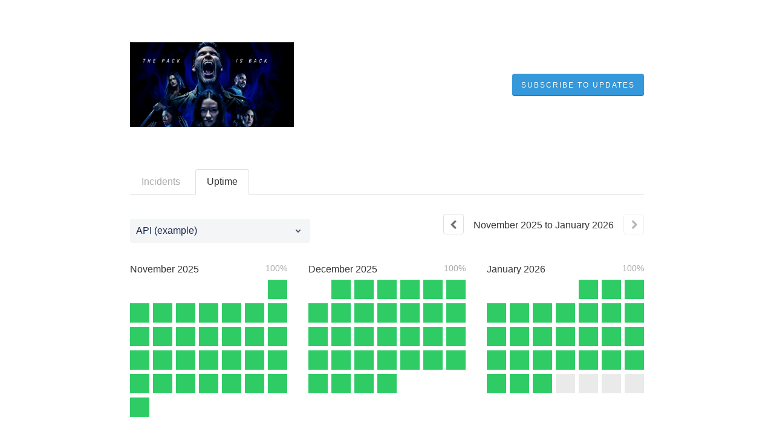

--- FILE ---
content_type: text/html; charset=utf-8
request_url: https://teenwolflefilmcomplet.statuspage.io/uptime
body_size: 10924
content:
<!DOCTYPE html>
<html lang="en">
  <head>
    <meta http-equiv="X-UA-Compatible" content="IE=edge">
    <!-- force IE browsers in compatibility mode to use their most aggressive rendering engine -->

    <meta charset="utf-8">
    <title>[FILMS VOIR]* Teen Wolf : Le film Streaming VF | [FR] Complet entier francais VOSTFR Status - Uptime History</title>
    <meta name="description" content="[FILMS VOIR]* Teen Wolf : Le film Streaming VF | [FR] Complet entier francais VOSTFR&#39;s Uptime History">

    <!-- Mobile viewport optimization -->
    <meta name="HandheldFriendly" content="True">
    <meta name="MobileOptimized" content="320">
    <meta name="viewport" content="width=device-width, initial-scale=1.0, minimum-scale=1.0, maximum-scale=1.0">

    <!-- Time this page was rendered - http://purl.org/dc/terms/issued -->
    <meta name="issued" content="1769496242">

    <!-- Mobile IE allows us to activate ClearType technology for smoothing fonts for easy reading -->
    <meta http-equiv="cleartype" content="on">

      <!-- Atlassian Sans & Mono Fonts -->
<link
  rel="preconnect"
  href="https://ds-cdn.prod-east.frontend.public.atl-paas.net" />
<link
  rel="preload"
  href="https://ds-cdn.prod-east.frontend.public.atl-paas.net/assets/fonts/atlassian-sans/v3/AtlassianSans-latin.woff2"
  as="font" type="font/woff2" crossorigin />
<link
  rel="preload"
  href="https://ds-cdn.prod-east.frontend.public.atl-paas.net/assets/font-rules/v5/atlassian-fonts.css"
  as="style" crossorigin />

    <style>
  /* Dynamic Font Stack based on Feature Flag */
    /* Using Atlassian Sans & Mono */
    :root {
      --font-stack-a: "Atlassian Sans", "Helvetica Neue", Helvetica, Arial, Sans-Serif;
      --font-stack-b: "Atlassian Mono", "SFMono-Medium", "SF Mono", "Segoe UI Mono", "Roboto Mono", "Ubuntu Mono", Menlo, Consolas, Courier, monospace;
    }
</style>


      <link rel="apple-touch-icon" href="https://dka575ofm4ao0.cloudfront.net/assets/base/apple-touch-icon-57x57-precomposed-5c491f48c00b91d5cf8b0839521a13b98ba3cd2167c5e0e53040ccf401227556.png" sizes="57x57">
<link rel="apple-touch-icon" href="https://dka575ofm4ao0.cloudfront.net/assets/base/apple-touch-icon-72x72-precomposed-94327076268b47cc7da838952f5e89a5ed9dcdde2734db231491e328d23e9962.png" sizes="72x72">
<link rel="apple-touch-icon" href="https://dka575ofm4ao0.cloudfront.net/assets/base/apple-touch-icon-114x114-precomposed-1e9664e05d1a3dc5cd67ee3b3c17215526a04a3b0a2e018bd26c5fa73482392f.png" sizes="114x114">
<link rel="apple-touch-icon" href="https://dka575ofm4ao0.cloudfront.net/assets/base/apple-touch-icon-120x120-precomposed-5d71ac87ecfc852fef52505af1eade3674709a530e7ed2ddb3ff44ab62db52f7.png" sizes="120x120">
<link rel="apple-touch-icon" href="https://dka575ofm4ao0.cloudfront.net/assets/base/apple-touch-icon-144x144-precomposed-f140e6b87ce676b2388742ebce8292476ba938f73a49c4c15e86565a224bb93d.png" sizes="144x144">
<link rel="apple-touch-icon" href="https://dka575ofm4ao0.cloudfront.net/assets/base/apple-touch-icon-152x152-precomposed-38fe2c387837f45dfab255be5670c7b3aad29cf6dbc5b8e4cdce30f61259b9ce.png" sizes="152x152">
<link rel="apple-touch-icon" href="https://dka575ofm4ao0.cloudfront.net/assets/base/apple-touch-icon-167x167-precomposed-b776218c8fb96a430158776d0749c2f81143c94f40c4427e53e32e4c786c87c0.png" sizes="167x167">
<link rel="apple-touch-icon" href="https://dka575ofm4ao0.cloudfront.net/assets/base/apple-touch-icon-180x180-precomposed-8819023509ff72c1f8945709243c9bab8b40c9bac0eb7891ad75b36600c7c7f9.png" sizes="180x180">

    <link rel="shortcut icon" href='https://dka575ofm4ao0.cloudfront.net/assets/pages/status/team25_favicon-313b4d106cf304ed5ca8ecfd6042a5920973c2475adbefdd26bf6772479bd4d7.png'>

    <link rel="alternate" type="application/atom+xml" href="https://teenwolflefilmcomplet.statuspage.io/history.atom" title="[FILMS VOIR]* Teen Wolf : Le film Streaming VF | [FR] Complet entier francais VOSTFR Status History - Atom Feed">
    <link rel="alternate" type="application/rss+xml" href="https://teenwolflefilmcomplet.statuspage.io/history.rss" title="[FILMS VOIR]* Teen Wolf : Le film Streaming VF | [FR] Complet entier francais VOSTFR Status History - RSS Feed">


    <meta name="_globalsign-domain-verification" content="y_VzfckMy4iePo5oDJNivyYIjh8LffYa4jzUndm_bZ"/>


    <link rel="alternate" type="application/atom+xml" title="ATOM" href="https://teenwolflefilmcomplet.statuspage.io/history.atom" />

    <!-- Le styles -->
    <link rel="stylesheet" media="screen" href="https://dka575ofm4ao0.cloudfront.net/packs/0.3196e1790c0547398277.css" /><link rel="stylesheet" media="screen" href="https://dka575ofm4ao0.cloudfront.net/packs/191.3196e1790c0547398277.css" /><link rel="stylesheet" media="screen" href="https://dka575ofm4ao0.cloudfront.net/packs/155.3196e1790c0547398277.css" />
    <link rel="stylesheet" media="all" href="https://dka575ofm4ao0.cloudfront.net/assets/status/status_manifest-51905443bbfe61223eaea38cbf08b789e674d8721a1447b6649eecf417e904a7.css" />

    <script src="https://dka575ofm4ao0.cloudfront.net/assets/jquery-3.5.1.min-729e416557a365062a8a20f0562f18aa171da57298005d392312670c706c68de.js"></script>

    <script>
      window.pageColorData = {"blue":"#3498DB","border":"#E0E0E0","body_background":"#ffffff","font":"#333333","graph":"#3498db","green":"#2fcc66","light_font":"#AAAAAA","link":"#3498db","orange":"#e67e22","red":"#e74c3c","yellow":"#f1c40f","no_data":"#b3bac5"};
    </script>
    <style>
  /* BODY BACKGROUND */ /* BODY BACKGROUND */ /* BODY BACKGROUND */ /* BODY BACKGROUND */ /* BODY BACKGROUND */
  body,
  .layout-content.status.status-api .section .example-container .example-opener .color-secondary,
  .grouped-items-selector,
  .layout-content.status.status-full-history .history-nav a.current,
  div[id^="subscribe-modal"] .modal-footer,
  div[id^="subscribe-modal"],
  div[id^="updates-dropdown"] .updates-dropdown-section,
  #uptime-tooltip .tooltip-box {
    background-color:#ffffff;
  }

  #uptime-tooltip .pointer-container .pointer-smaller {
    border-bottom-color:#ffffff;
  }




  /* PRIMARY FONT COLOR */ /* PRIMARY FONT COLOR */ /* PRIMARY FONT COLOR */ /* PRIMARY FONT COLOR */
  body.status,
  .color-primary,
  .color-primary:hover,
  .layout-content.status-index .status-day .update-title.impact-none a,
  .layout-content.status-index .status-day .update-title.impact-none a:hover,
  .layout-content.status-index .timeframes-container .timeframe.active,
  .layout-content.status-full-history .month .incident-container .impact-none,
  .layout-content.status.status-index .incidents-list .incident-title.impact-none a,
  .incident-history .impact-none,
  .layout-content.status .grouped-items-selector.inline .grouped-item.active,
  .layout-content.status.status-full-history .history-nav a.current,
  .layout-content.status.status-full-history .history-nav a:not(.current):hover,
  div[id^="subscribe-modal"] .modal-header .close,
  .grouped-item-label,
  #uptime-tooltip .tooltip-box .tooltip-content .related-events .related-event a.related-event-link {
    color:#333333;
  }

  .layout-content.status.status-index .components-statuses .component-container .name {
    color:#333333;
    color:rgba(51,51,51,.8);
  }




  /* SECONDARY FONT COLOR */ /* SECONDARY FONT COLOR */ /* SECONDARY FONT COLOR */ /* SECONDARY FONT COLOR */
  small,
  .layout-content.status .table-row .date,
  .color-secondary,
  .layout-content.status .grouped-items-selector.inline .grouped-item,
  .layout-content.status.status-full-history .history-footer .pagination a.disabled,
  .layout-content.status.status-full-history .history-nav a,
  #uptime-tooltip .tooltip-box .tooltip-content .related-events #related-event-header {
    color:#AAAAAA;
  }




  /* BORDER COLOR */  /* BORDER COLOR */  /* BORDER COLOR */  /* BORDER COLOR */  /* BORDER COLOR */  /* BORDER COLOR */
  body.status .layout-content.status .border-color,
  hr,
  .tooltip-base,
  .markdown-display table,
  div[id^="subscribe-modal"],
  #uptime-tooltip .tooltip-box {
    border-color:#E0E0E0;
  }

  div[id^="subscribe-modal"] .modal-footer,
  .markdown-display table td {
    border-top-color:#E0E0E0;
  }

  .markdown-display table td + td, .markdown-display table th + th {
    border-left-color:#E0E0E0;
  }

  div[id^="subscribe-modal"] .modal-header,
  #uptime-tooltip .pointer-container .pointer-larger {
    border-bottom-color:#E0E0E0;
  }

  #uptime-tooltip .tooltip-box .outage-field {
    /*
      Generate the background-color for the outage-field from the css_body_background_color and css_border_color.

      For the default background (#ffffff) and default css_border_color (#e0e0e0), use the luminosity of the default background with a magic number to arrive at
      the original outage-field background color (#f4f5f7). I used the formula Target Color = Color * alpha + Background * (1 - alpha) to find the magic number of ~0.08.

      For darker css_body_background_color, luminosity values are lower so alpha trends toward becoming transparent (thus outage-field background becomes same as css_body_background_color).
    */
    background-color: rgba(224,224,224,0.31);

    /*
      outage-field border-color alpha is inverse to the luminosity of css_body_background_color.
      That is to say, with a default white background this border is transparent, but on a black background, it's opaque css_border_color.
    */
    border-color: rgba(224,224,224,0.0);
  }




  /* CSS REDS */ /* CSS REDS */ /* CSS REDS */ /* CSS REDS */ /* CSS REDS */ /* CSS REDS */ /* CSS REDS */
  .layout-content.status.status-index .status-day .update-title.impact-critical a,
  .layout-content.status.status-index .status-day .update-title.impact-critical a:hover,
  .layout-content.status.status-index .page-status.status-critical,
  .layout-content.status.status-index .unresolved-incident.impact-critical .incident-title,
  .flat-button.background-red {
    background-color:#e74c3c;
  }

  .layout-content.status-index .components-statuses .component-container.status-red:after,
  .layout-content.status-full-history .month .incident-container .impact-critical,
  .layout-content.status-incident .incident-name.impact-critical,
  .layout-content.status.status-index .incidents-list .incident-title.impact-critical a,
  .status-red .icon-indicator,
  .incident-history .impact-critical,
  .components-container .component-inner-container.status-red .component-status,
  .components-container .component-inner-container.status-red .icon-indicator {
    color:#e74c3c;
  }

  .layout-content.status.status-index .unresolved-incident.impact-critical .updates {
    border-color:#e74c3c;
  }




  /* CSS ORANGES */ /* CSS ORANGES */ /* CSS ORANGES */ /* CSS ORANGES */ /* CSS ORANGES */ /* CSS ORANGES */
  .layout-content.status.status-index .status-day .update-title.impact-major a,
  .layout-content.status.status-index .status-day .update-title.impact-major a:hover,
  .layout-content.status.status-index .page-status.status-major,
  .layout-content.status.status-index .unresolved-incident.impact-major .incident-title {
    background-color:#e67e22;
  }

  .layout-content.status-index .components-statuses .component-container.status-orange:after,
  .layout-content.status-full-history .month .incident-container .impact-major,
  .layout-content.status-incident .incident-name.impact-major,
  .layout-content.status.status-index .incidents-list .incident-title.impact-major a,
  .status-orange .icon-indicator,
  .incident-history .impact-major,
  .components-container .component-inner-container.status-orange .component-status,
  .components-container .component-inner-container.status-orange .icon-indicator {
    color:#e67e22;
  }

  .layout-content.status.status-index .unresolved-incident.impact-major .updates {
    border-color:#e67e22;
  }




  /* CSS YELLOWS */ /* CSS YELLOWS */ /* CSS YELLOWS */ /* CSS YELLOWS */ /* CSS YELLOWS */ /* CSS YELLOWS */
  .layout-content.status.status-index .status-day .update-title.impact-minor a,
  .layout-content.status.status-index .status-day .update-title.impact-minor a:hover,
  .layout-content.status.status-index .page-status.status-minor,
  .layout-content.status.status-index .unresolved-incident.impact-minor .incident-title,
  .layout-content.status.status-index .scheduled-incidents-container .tab {
    background-color:#f1c40f;
  }

  .layout-content.status-index .components-statuses .component-container.status-yellow:after,
  .layout-content.status-full-history .month .incident-container .impact-minor,
  .layout-content.status-incident .incident-name.impact-minor,
  .layout-content.status.status-index .incidents-list .incident-title.impact-minor a,
  .status-yellow .icon-indicator,
  .incident-history .impact-minor,
  .components-container .component-inner-container.status-yellow .component-status,
  .components-container .component-inner-container.status-yellow .icon-indicator,
  .layout-content.status.manage-subscriptions .confirmation-infobox .fa {
    color:#f1c40f;
  }

  .layout-content.status.status-index .unresolved-incident.impact-minor .updates,
  .layout-content.status.status-index .scheduled-incidents-container {
    border-color:#f1c40f;
  }




  /* CSS BLUES */ /* CSS BLUES */ /* CSS BLUES */ /* CSS BLUES */ /* CSS BLUES */ /* CSS BLUES */
  .layout-content.status.status-index .status-day .update-title.impact-maintenance a,
  .layout-content.status.status-index .status-day .update-title.impact-maintenance a:hover,
  .layout-content.status.status-index .page-status.status-maintenance,
  .layout-content.status.status-index .unresolved-incident.impact-maintenance .incident-title,
  .layout-content.status.status-index .scheduled-incidents-container .tab {
    background-color:#3498DB;
  }

  .layout-content.status-index .components-statuses .component-container.status-blue:after,
  .layout-content.status-full-history .month .incident-container .impact-maintenance,
  .layout-content.status-incident .incident-name.impact-maintenance,
  .layout-content.status.status-index .incidents-list .incident-title.impact-maintenance a,
  .status-blue .icon-indicator,
  .incident-history .impact-maintenance,
  .components-container .component-inner-container.status-blue .component-status,
  .components-container .component-inner-container.status-blue .icon-indicator {
    color:#3498DB;
  }

  .layout-content.status.status-index .unresolved-incident.impact-maintenance .updates,
  .layout-content.status.status-index .scheduled-incidents-container {
    border-color:#3498DB;
  }




  /* CSS GREENS */ /* CSS GREENS */ /* CSS GREENS */ /* CSS GREENS */ /* CSS GREENS */ /* CSS GREENS */ /* CSS GREENS */
  .layout-content.status.status-index .page-status.status-none {
    background-color:#2fcc66;
  }
  .layout-content.status-index .components-statuses .component-container.status-green:after,
  .status-green .icon-indicator,
  .components-container .component-inner-container.status-green .component-status,
  .components-container .component-inner-container.status-green .icon-indicator {
    color:#2fcc66;
  }




  /* CSS LINK COLOR */  /* CSS LINK COLOR */  /* CSS LINK COLOR */  /* CSS LINK COLOR */  /* CSS LINK COLOR */  /* CSS LINK COLOR */
  a,
  a:hover,
  .layout-content.status-index .page-footer span a:hover,
  .layout-content.status-index .timeframes-container .timeframe:not(.active):hover,
  .layout-content.status-incident .subheader a:hover {
    color:#3498db;
  }

  .flat-button,
  .masthead .updates-dropdown-container .show-updates-dropdown,
  .layout-content.status-full-history .show-filter.open  {
    background-color:#3498db;
  }




  /* CUSTOM COLOR OVERRIDES FOR UPTIME SHOWCASE */
  .components-section .components-uptime-link {
    color: #aaaaaa;
  }

  .layout-content.status .shared-partial.uptime-90-days-wrapper .legend .legend-item {
    color: #aaaaaa;
    opacity: 1;
  }
  .layout-content.status .shared-partial.uptime-90-days-wrapper .legend .legend-item.light {
    color: #aaaaaa;
    opacity: 1;
  }
  .layout-content.status .shared-partial.uptime-90-days-wrapper .legend .spacer {
    background: #aaaaaa;
    opacity: 1;
  }
</style>


    <!-- custom css -->

      <!-- polyfills -->
        <script crossorigin="anonymous" src="https://cdnjs.cloudflare.com/polyfill/v3/polyfill.js"></script>

    <!-- Le HTML5 shim -->
    <!--[if lt IE 9]>
      <script src="//html5shim.googlecode.com/svn/trunk/html5.js"></script>
    <![endif]-->

    <!-- injection for static -->

      <script async src="https://www.googletagmanager.com/gtag/js?id=UA-258204388-1"></script>

<script>

  window.dataLayer = window.dataLayer || [];

  function gtag(){dataLayer.push(arguments);}

  gtag('js', new Date());

  gtag('config', 'UA-258204388-1', { 'anonymize_ip' : true});

</script>


    
  </head>


  <body class="status uptime status-none">

    
<div class="layout-content status status-full-history starter">

    <div class="masthead-container basic">

    <div class="masthead has-logo">
        <div class="logo-container">
          <img alt="[FILMS VOIR]* Teen Wolf : Le film Streaming VF | [FR] Complet entier francais VOSTFR logo" src="//dka575ofm4ao0.cloudfront.net/pages-transactional_logos/retina/468627/ten_wolf.PNG" />
        </div>

        
  <div class="updates-dropdown-container" data-js-hook="updates-dropdown-container">
    <a href="#" data-js-hook="show-updates-dropdown" id="show-updates-dropdown" class="show-updates-dropdown" aria-label="Subscribe to updates" aria-expanded="false" aria-haspopup="dialog" role="button">
      <span class="subscribe-text-full">Subscribe to Updates</span><span class="subscribe-text-short">Subscribe</span>
    </a>

<!--    Accessibility guidelines for tabs: https://www.w3.org/TR/wai-aria-practices-1.1/examples/tabs/tabs-1/tabs.html -->
    <div class="updates-dropdown" data-js-hook="updates-dropdown" id="updates-dropdown" style="display:none" role="dialog" aria-modal="false" aria-label="Subscribe to updates">
      <div class="updates-dropdown-nav nav-items-4" role="tablist" aria-label="Subscribe to updates">
          <a href="#updates-dropdown-email" aria-controls="updates-dropdown-email" aria-label="Subscribe via email" role="tab" aria-selected="true" id="updates-dropdown-email-btn">
            <span class="icon-container email">
          </a>
          <a href="#updates-dropdown-slack" aria-controls="updates-dropdown-slack" aria-label="Subscribe via slack" role="tab" id="updates-dropdown-slack-btn">
            <span class="icon-container slack">
          </a>
          <a href="#updates-dropdown-atom" aria-controls="updates-dropdown-atom" aria-label="Subscribe via RSS" role="tab" id="updates-dropdown-atom-btn">
            <span class="icon-container rss">
          </a>
        <button data-js-hook="updates-dropdown-close" aria-label="Close subscribe form" id="updates-dropdown-close-btn">
          x
        </button>
      </div>
      <div class="updates-dropdown-sections-container">
          <div class="updates-dropdown-section email" id="updates-dropdown-email" style="display:none" role="tabpanel" aria-labelledby="updates-dropdown-email-btn">
            <div class="directions">
              Get email notifications whenever [FILMS VOIR]* Teen Wolf : Le film Streaming VF | [FR] Complet entier francais VOSTFR <strong>creates</strong>,  <strong>updates</strong> or <strong>resolves</strong> an incident.
            </div>
            <form id="subscribe-form-email" action="/subscriptions/new-email" accept-charset="UTF-8" data-remote="true" method="post">
              <input type="hidden" name="email_otp_verify_flow" id="email_otp_verify_flow" value="false" autocomplete="off" />
                <!-- make sure not to put cookie values in here since this gets cached -->
                <label for="email">Email address:</label>
                <input name="email" id="email" type="text" class="full-width" data-js-hook="email-notification-field" autocomplete="email">
                <input name="email_otp_auth_token" type='hidden' id="email-otp-token-field">
                <div class="opt-container-section" id="email-otp-container", style="display:none" >
                  <label for="email-otp">Enter OTP:</label>
                  <input name="otp" id="email-otp" type="text" value="" class="prepend full-width">
                  <p id="email-otp-timer">Resend OTP in: <span id="email-otp-countdown"></span> seconds </p>
                  <p id="resend-email-otp">
                    Didn't receive the OTP?
                    <a href="#" id="resend-email-otp-btn" >Resend OTP </a>
                  </p>
                </div>
                  <input type="hidden" name="captcha_error" id="captcha_error" value="false" autocomplete="off" />
                  <input type="submit" value="Subscribe via Email" class="flat-button full-width g-recaptcha" id="subscribe-btn-email" data-disabled-text="Subscribing..." data-sitekey=6LdTS8AUAAAAAOIbCKoCAP4LQku1olYGrywPTaZz data-callback="submitNewEmailSubscriber" data-error-callback="emailSubscriberCaptchaError" >
                  <div class="terms_and_privacy_information bottom small"> This site is protected by reCAPTCHA and the Google <a target="_blank" rel="noopener" class="accessible-link" href="https://policies.google.com/privacy">Privacy Policy</a> and <a target="_blank" rel="noopener" class="accessible-link" data-js-hook="captcha-terms-of-service-link" href="https://policies.google.com/terms">Terms of Service</a> apply.</div>
</form>          </div>


          <div class="updates-dropdown-section slack" id="updates-dropdown-slack" style="display:none" role="tabpanel" aria-labelledby="updates-dropdown-slack-btn">
            <div class="directions">
              Get incident updates and maintenance status messages in Slack.
            </div>
            <a value="Subscribe via Slack" class="flat-button full-width" id="subscribe-btn-slack" data-disabled-text="Subscribing..." data-revert-on-success="true" style="margin-top:.75rem" href="https://subscriptions.statuspage.io/slack_authentication/kickoff?page_code=ppbc37xg75mm">Subscribe via Slack</a>
            <div class="terms_and_privacy_information bottom small">By subscribing you agree to the Atlassian <a target="_blank" rel="noopener" class="accessible-link" href="https://www.atlassian.com/legal/cloud-terms-of-service">Cloud Terms of Service</a> and acknowledge Atlassian's <a target="_blank" rel="noopener" class="accessible-link" href="https://www.atlassian.com/legal/privacy-policy">Privacy Policy</a>.</div>
          </div>





          <div class="updates-dropdown-section atom" id="updates-dropdown-atom" role="tabpanel" aria-labelledby="updates-dropdown-atom-btn">
            Get the <a href="https://teenwolflefilmcomplet.statuspage.io/history.atom" target="_blank">Atom Feed</a> or <a href="https://teenwolflefilmcomplet.statuspage.io/history.rss" target="_blank">RSS Feed</a>.
          </div>
      </div>
    </div>
  </div>

<script>
  $(function () {
    const phoneNumberInput = $('#phone-number');
    const errorDiv = $('#sms-atl-error')
    if(errorDiv.length){
      function checkSelectedCountry() {
        const selectedCountry = $('#phone-country').val();
        const isOtpEnabled = $('#phone-number-country-code').attr('data-otp-enabled') === 'true';
        const form = document.getElementById('subscribe-form-sms');
        form.action = '/subscriptions/new-sms';
        const isOtpFlow = document.getElementById('otp_verify_flow');
        document.getElementById('otp-container').style.display = "none";
        if(false && selectedCountry === 'sg') { // Replace 'SG' with the actual value representing Singapore in your select tag
          phoneNumberInput.prop('disabled', true);
          errorDiv.html(`Due to new Singapore government regulations, we're currently not supporting text subscriptions in Singapore.<a href="https://community.atlassian.com/t5/Statuspage-articles/Attention-SMS-notifications-will-be-disabled-on-August-1st-2023/ba-p/2424398" target="_blank"> Learn more.</a> <br> Select another method to subscribe.`);
        } else {
          phoneNumberInput.prop('readonly', false);
          errorDiv.html('');
          if(false){
            if(isOtpEnabled){
              document.getElementById('subscribe-btn-sms').value = "Send OTP";
            }
            else {
              isOtpFlow.value = false;
              document.getElementById('subscribe-btn-sms').value = "Subscribe via Text Message";
            }
          }
        }
      }

      $('#phone-country').on('change', checkSelectedCountry);
      checkSelectedCountry();
    }
  });

  document.addEventListener('DOMContentLoaded', function() {
    const dropdown = document.querySelector('#phone-number-country-code .phone-country');
    if (dropdown){
      const wrapperDiv = document.getElementById('phone-number-country-code');
      const selectedOption = dropdown.options[dropdown.selectedIndex];
      const otpEnabled = selectedOption.getAttribute('data-otp-enabled');

      wrapperDiv.setAttribute('data-otp-enabled', otpEnabled);

      dropdown.addEventListener('change', function() {
        const selectedOption = dropdown.options[dropdown.selectedIndex];
        const otpEnabled = selectedOption.getAttribute('data-otp-enabled');

        wrapperDiv.setAttribute('data-otp-enabled', otpEnabled);
      });
    }
  });

  var countdownTimer;
  var resendBtn = document.getElementById('resend');
  var timer = document.getElementById('timer');
  var form = document.getElementById('subscribe-form-sms');
  var RESEND_TIMER = 30;
  $(function() {
    $('#subscribe-form-sms').on('ajax:success', function(e, data, status, xhr){
      const form = this;
      const action = form.getAttribute('action');
      if (data.type === 'success' && data.otp_flow === true) {
        document.getElementById('subscriber_code').value = data.subscriber_code
        document.getElementById('otp-container').style.display = "block";
        $('#phone-number').prop('readonly', true);
        var display = document.getElementById('countdown');
        disableResend();
        startTimer(RESEND_TIMER, display)
        document.getElementById('subscribe-btn-sms').value = "Verify OTP and Subscribe";
        document.getElementById('otp_verify_flow').value = true;
        form.action = '/subscriptions/verify-otp';
      } else if (data.type === 'success' && action.includes('verify')){
        document.getElementById('otp-container').style.display = "none";
        $('#phone-number').val('').prop('readonly', false);
        $('#otp').val('');
        document.getElementById('subscribe-btn-sms').value = "Send OTP";
        document.getElementById('otp_verify_flow').value = false;
        form.action = '/subscriptions/new-sms';
        SP.currentPage.updatesDropdown.hide();
      }
    });
    $("#btn-subcriber-change-number").on('click', () => {
      document.getElementById('otp-container').style.display = "none";
      $('#phone-number').prop('readonly', false);
      document.getElementById('subscribe-btn-sms').value = "Send OTP";
      form.action = '/subscriptions/new-sms';
      return false
    })
    $('#resend-otp-btn').on('click', function(e) {
      e.preventDefault();
      let phoneNumber = $('#phone-number').val();
      let countryCode = $('.phone-country').val();
      $.ajax({
        type: 'POST',
        url: "/subscriptions/new-sms",
        data: {
          phone_number: phoneNumber,
          phone_country: countryCode,
          type: 'resend'
        },
      }).done(function(data) {
        var messageOptions = (data.type !== undefined && data.type !== null) ? { cssClass: data.type } : {};
        HRB.utils.notify(data.text, messageOptions);
        var display = document.getElementById('countdown');
        disableResend();
        timer.style.display = "none"
        if (data.type === 'success') {
          startTimer(RESEND_TIMER, display);
        }
      })
    });
  })

  function startTimer(duration, display){
    var timer = duration, seconds;
    clearInterval(countdownTimer);
    countdownTimer = setInterval(function () {
      seconds = parseInt(timer % 60, 10);
      display.textContent = seconds;
      if(--timer < 0){
        enableResend();
        clearInterval(countdownTimer);
      }
    }, 1000);
    disableResend();
  }
  function enableResend(){
    resendBtn.style.display = "block";
    timer.style.display = "none"
  }
  function disableResend(){
    resendBtn.style.display = "none";
    timer.style.display = "block"
  }

  $(function() {
    $('#subscribe-form-email').on('submit', function() {
      var tokenField = document.getElementById('email-otp-token-field');
      let page_code = "ppbc37xg75mm"
      let key = keyForEmailOtpToken($('#email').val(), page_code);
      tokenField.value = localStorage.getItem(key);
    });
  });

  var emailOtpCountdownTimer;
  var emailOtpResendBtn = document.getElementById('resend-email-otp');
  var emailOtpTimer = document.getElementById('email-otp-timer');
  var emailOtpForm = document.getElementById('subscribe-form-email');
  var EMAIL_OTP_RESEND_TIMER = 600;
  $(function() {
    $('#subscribe-form-email').on('ajax:success', function(e, data, status, xhr){
      const form = this;
      const action = form.getAttribute('action');
      if (data.type === 'success' && data.email_otp_verify_flow === true) {
        document.getElementById('email-otp-container').style.display = "block";
        var display = document.getElementById('email-otp-countdown');
        display.textContent = EMAIL_OTP_RESEND_TIMER;
        disableEmailOtpResend();
        startEmailOtpTimer(EMAIL_OTP_RESEND_TIMER, display)
        document.getElementById('subscribe-btn-email').value = "Verify OTP and Subscribe";
        document.getElementById('email_otp_verify_flow').value = true;
        form.action = '/subscriptions/verify-email-otp';
      } else if (data.type === 'success' && action.includes('verify')){
        let email =  $('#email')
        let page_code = "ppbc37xg75mm"
        let key = keyForEmailOtpToken(email.val(), page_code);
        localStorage.setItem(key, data.email_otp_auth_token);

        document.getElementById('email-otp-container').style.display = "none";
        email.val('').prop('readonly', false);
        $('#email-otp').val('');
        document.getElementById('subscribe-btn-email').value = "Send OTP";
        document.getElementById('email_otp_verify_flow').value = false;
        form.action = '/subscriptions/new-email';
        SP.currentPage.updatesDropdown.hide();
      }
    });
    $('#resend-email-otp-btn').on('click', function(e) {
      e.preventDefault();
      let email = $('#email').val();
      $.ajax({
        type: 'POST',
        url: "/subscriptions/new-email",
        data: {
          email: email
        },
      }).done(function(data) {
        var messageOptions = (data.type !== undefined && data.type !== null) ? { cssClass: data.type } : {};
        HRB.utils.notify(data.text, messageOptions);
        if (data.type === 'success') {
          var display = document.getElementById('email-otp-countdown');
          display.textContent = EMAIL_OTP_RESEND_TIMER;
          disableEmailOtpResend();
          emailOtpTimer.style.display = "none"
          startEmailOtpTimer(EMAIL_OTP_RESEND_TIMER, display);
        }
      })
    });
  })

  function startEmailOtpTimer(duration, display){
    var timer = duration, seconds;
    clearInterval(emailOtpCountdownTimer);
    emailOtpCountdownTimer = setInterval(function () {
      seconds = parseInt(timer, 10);
      display.textContent = seconds;
      if(--timer < 0){
        enableEmailOtpResend();
        clearInterval(emailOtpCountdownTimer);
      }
    }, 1000);
    disableEmailOtpResend();
  }

  function enableEmailOtpResend(){
    emailOtpResendBtn.style.display = "block";
    emailOtpTimer.style.display = "none"
  }
  function disableEmailOtpResend(){
    emailOtpResendBtn.style.display = "none";
    emailOtpTimer.style.display = "block"
  }
  function keyForEmailOtpToken(email, pageCode) {
    return email + '|' + pageCode+ '|SUBSCRIBE_VIA_EMAIL';
  }
</script>

      <div class="clearfix"></div>
    </div>

</div>
 <!-- this is outside of the .container so that the cover photo can go full width on mobile -->


  <div class="container history-container">
    <div class="history-nav border-color">
  <ul>
    <li>
      <a class="button border-color"  href="https://teenwolflefilmcomplet.statuspage.io/history" aria-label="Incidents" >Incidents</a>
    </li>
    <li>
      <a class="button current border-color" href="https://teenwolflefilmcomplet.statuspage.io/uptime" aria-label="Uptime" aria-current=page>Uptime</a>
    </li>
  </ul>
</div>


    <div data-react-class="UptimeCalendar" data-react-props="{&quot;component&quot;:{&quot;status&quot;:&quot;operational&quot;,&quot;name&quot;:&quot;API (example)&quot;,&quot;created_at&quot;:&quot;2023-02-23T01:06:39.162Z&quot;,&quot;updated_at&quot;:&quot;2023-02-23T01:06:39.162Z&quot;,&quot;position&quot;:1,&quot;description&quot;:null,&quot;showcase&quot;:true,&quot;start_date&quot;:&quot;2023-02-23T00:00:00.000Z&quot;,&quot;id&quot;:&quot;qnb1gl65dt64&quot;,&quot;page_id&quot;:&quot;ppbc37xg75mm&quot;,&quot;group_id&quot;:null},&quot;component_select_list&quot;:[{&quot;name&quot;:&quot;API (example)&quot;,&quot;value&quot;:&quot;qnb1gl65dt64&quot;},{&quot;name&quot;:&quot;Management Portal (example)&quot;,&quot;value&quot;:&quot;6fk5wh5v6496&quot;}],&quot;is_group&quot;:false,&quot;months&quot;:[{&quot;name&quot;:&quot;November&quot;,&quot;year&quot;:2025,&quot;start_offset&quot;:6,&quot;uptime_percentage&quot;:1.0,&quot;days&quot;:[{&quot;color&quot;:&quot;#2fcc66&quot;,&quot;date&quot;:&quot;2025-11-01T00:00:00.000Z&quot;,&quot;events&quot;:[{&quot;name&quot;:&quot;[FILMS VOIR]* Teen Wolf : Le film Streaming VF | [FR] Complet entier francais VOSTFR&quot;,&quot;code&quot;:&quot;sfjcvqtf4cz2&quot;}],&quot;p&quot;:0,&quot;m&quot;:0},{&quot;color&quot;:&quot;#2fcc66&quot;,&quot;date&quot;:&quot;2025-11-02T00:00:00.000Z&quot;,&quot;events&quot;:[{&quot;name&quot;:&quot;[FILMS VOIR]* Teen Wolf : Le film Streaming VF | [FR] Complet entier francais VOSTFR&quot;,&quot;code&quot;:&quot;sfjcvqtf4cz2&quot;}],&quot;p&quot;:0,&quot;m&quot;:0},{&quot;color&quot;:&quot;#2fcc66&quot;,&quot;date&quot;:&quot;2025-11-03T00:00:00.000Z&quot;,&quot;events&quot;:[{&quot;name&quot;:&quot;[FILMS VOIR]* Teen Wolf : Le film Streaming VF | [FR] Complet entier francais VOSTFR&quot;,&quot;code&quot;:&quot;sfjcvqtf4cz2&quot;}],&quot;p&quot;:0,&quot;m&quot;:0},{&quot;color&quot;:&quot;#2fcc66&quot;,&quot;date&quot;:&quot;2025-11-04T00:00:00.000Z&quot;,&quot;events&quot;:[{&quot;name&quot;:&quot;[FILMS VOIR]* Teen Wolf : Le film Streaming VF | [FR] Complet entier francais VOSTFR&quot;,&quot;code&quot;:&quot;sfjcvqtf4cz2&quot;}],&quot;p&quot;:0,&quot;m&quot;:0},{&quot;color&quot;:&quot;#2fcc66&quot;,&quot;date&quot;:&quot;2025-11-05T00:00:00.000Z&quot;,&quot;events&quot;:[{&quot;name&quot;:&quot;[FILMS VOIR]* Teen Wolf : Le film Streaming VF | [FR] Complet entier francais VOSTFR&quot;,&quot;code&quot;:&quot;sfjcvqtf4cz2&quot;}],&quot;p&quot;:0,&quot;m&quot;:0},{&quot;color&quot;:&quot;#2fcc66&quot;,&quot;date&quot;:&quot;2025-11-06T00:00:00.000Z&quot;,&quot;events&quot;:[{&quot;name&quot;:&quot;[FILMS VOIR]* Teen Wolf : Le film Streaming VF | [FR] Complet entier francais VOSTFR&quot;,&quot;code&quot;:&quot;sfjcvqtf4cz2&quot;}],&quot;p&quot;:0,&quot;m&quot;:0},{&quot;color&quot;:&quot;#2fcc66&quot;,&quot;date&quot;:&quot;2025-11-07T00:00:00.000Z&quot;,&quot;events&quot;:[{&quot;name&quot;:&quot;[FILMS VOIR]* Teen Wolf : Le film Streaming VF | [FR] Complet entier francais VOSTFR&quot;,&quot;code&quot;:&quot;sfjcvqtf4cz2&quot;}],&quot;p&quot;:0,&quot;m&quot;:0},{&quot;color&quot;:&quot;#2fcc66&quot;,&quot;date&quot;:&quot;2025-11-08T00:00:00.000Z&quot;,&quot;events&quot;:[{&quot;name&quot;:&quot;[FILMS VOIR]* Teen Wolf : Le film Streaming VF | [FR] Complet entier francais VOSTFR&quot;,&quot;code&quot;:&quot;sfjcvqtf4cz2&quot;}],&quot;p&quot;:0,&quot;m&quot;:0},{&quot;color&quot;:&quot;#2fcc66&quot;,&quot;date&quot;:&quot;2025-11-09T00:00:00.000Z&quot;,&quot;events&quot;:[{&quot;name&quot;:&quot;[FILMS VOIR]* Teen Wolf : Le film Streaming VF | [FR] Complet entier francais VOSTFR&quot;,&quot;code&quot;:&quot;sfjcvqtf4cz2&quot;}],&quot;p&quot;:0,&quot;m&quot;:0},{&quot;color&quot;:&quot;#2fcc66&quot;,&quot;date&quot;:&quot;2025-11-10T00:00:00.000Z&quot;,&quot;events&quot;:[{&quot;name&quot;:&quot;[FILMS VOIR]* Teen Wolf : Le film Streaming VF | [FR] Complet entier francais VOSTFR&quot;,&quot;code&quot;:&quot;sfjcvqtf4cz2&quot;}],&quot;p&quot;:0,&quot;m&quot;:0},{&quot;color&quot;:&quot;#2fcc66&quot;,&quot;date&quot;:&quot;2025-11-11T00:00:00.000Z&quot;,&quot;events&quot;:[{&quot;name&quot;:&quot;[FILMS VOIR]* Teen Wolf : Le film Streaming VF | [FR] Complet entier francais VOSTFR&quot;,&quot;code&quot;:&quot;sfjcvqtf4cz2&quot;}],&quot;p&quot;:0,&quot;m&quot;:0},{&quot;color&quot;:&quot;#2fcc66&quot;,&quot;date&quot;:&quot;2025-11-12T00:00:00.000Z&quot;,&quot;events&quot;:[{&quot;name&quot;:&quot;[FILMS VOIR]* Teen Wolf : Le film Streaming VF | [FR] Complet entier francais VOSTFR&quot;,&quot;code&quot;:&quot;sfjcvqtf4cz2&quot;}],&quot;p&quot;:0,&quot;m&quot;:0},{&quot;color&quot;:&quot;#2fcc66&quot;,&quot;date&quot;:&quot;2025-11-13T00:00:00.000Z&quot;,&quot;events&quot;:[{&quot;name&quot;:&quot;[FILMS VOIR]* Teen Wolf : Le film Streaming VF | [FR] Complet entier francais VOSTFR&quot;,&quot;code&quot;:&quot;sfjcvqtf4cz2&quot;}],&quot;p&quot;:0,&quot;m&quot;:0},{&quot;color&quot;:&quot;#2fcc66&quot;,&quot;date&quot;:&quot;2025-11-14T00:00:00.000Z&quot;,&quot;events&quot;:[{&quot;name&quot;:&quot;[FILMS VOIR]* Teen Wolf : Le film Streaming VF | [FR] Complet entier francais VOSTFR&quot;,&quot;code&quot;:&quot;sfjcvqtf4cz2&quot;}],&quot;p&quot;:0,&quot;m&quot;:0},{&quot;color&quot;:&quot;#2fcc66&quot;,&quot;date&quot;:&quot;2025-11-15T00:00:00.000Z&quot;,&quot;events&quot;:[{&quot;name&quot;:&quot;[FILMS VOIR]* Teen Wolf : Le film Streaming VF | [FR] Complet entier francais VOSTFR&quot;,&quot;code&quot;:&quot;sfjcvqtf4cz2&quot;}],&quot;p&quot;:0,&quot;m&quot;:0},{&quot;color&quot;:&quot;#2fcc66&quot;,&quot;date&quot;:&quot;2025-11-16T00:00:00.000Z&quot;,&quot;events&quot;:[{&quot;name&quot;:&quot;[FILMS VOIR]* Teen Wolf : Le film Streaming VF | [FR] Complet entier francais VOSTFR&quot;,&quot;code&quot;:&quot;sfjcvqtf4cz2&quot;}],&quot;p&quot;:0,&quot;m&quot;:0},{&quot;color&quot;:&quot;#2fcc66&quot;,&quot;date&quot;:&quot;2025-11-17T00:00:00.000Z&quot;,&quot;events&quot;:[{&quot;name&quot;:&quot;[FILMS VOIR]* Teen Wolf : Le film Streaming VF | [FR] Complet entier francais VOSTFR&quot;,&quot;code&quot;:&quot;sfjcvqtf4cz2&quot;}],&quot;p&quot;:0,&quot;m&quot;:0},{&quot;color&quot;:&quot;#2fcc66&quot;,&quot;date&quot;:&quot;2025-11-18T00:00:00.000Z&quot;,&quot;events&quot;:[{&quot;name&quot;:&quot;[FILMS VOIR]* Teen Wolf : Le film Streaming VF | [FR] Complet entier francais VOSTFR&quot;,&quot;code&quot;:&quot;sfjcvqtf4cz2&quot;}],&quot;p&quot;:0,&quot;m&quot;:0},{&quot;color&quot;:&quot;#2fcc66&quot;,&quot;date&quot;:&quot;2025-11-19T00:00:00.000Z&quot;,&quot;events&quot;:[{&quot;name&quot;:&quot;[FILMS VOIR]* Teen Wolf : Le film Streaming VF | [FR] Complet entier francais VOSTFR&quot;,&quot;code&quot;:&quot;sfjcvqtf4cz2&quot;}],&quot;p&quot;:0,&quot;m&quot;:0},{&quot;color&quot;:&quot;#2fcc66&quot;,&quot;date&quot;:&quot;2025-11-20T00:00:00.000Z&quot;,&quot;events&quot;:[{&quot;name&quot;:&quot;[FILMS VOIR]* Teen Wolf : Le film Streaming VF | [FR] Complet entier francais VOSTFR&quot;,&quot;code&quot;:&quot;sfjcvqtf4cz2&quot;}],&quot;p&quot;:0,&quot;m&quot;:0},{&quot;color&quot;:&quot;#2fcc66&quot;,&quot;date&quot;:&quot;2025-11-21T00:00:00.000Z&quot;,&quot;events&quot;:[{&quot;name&quot;:&quot;[FILMS VOIR]* Teen Wolf : Le film Streaming VF | [FR] Complet entier francais VOSTFR&quot;,&quot;code&quot;:&quot;sfjcvqtf4cz2&quot;}],&quot;p&quot;:0,&quot;m&quot;:0},{&quot;color&quot;:&quot;#2fcc66&quot;,&quot;date&quot;:&quot;2025-11-22T00:00:00.000Z&quot;,&quot;events&quot;:[{&quot;name&quot;:&quot;[FILMS VOIR]* Teen Wolf : Le film Streaming VF | [FR] Complet entier francais VOSTFR&quot;,&quot;code&quot;:&quot;sfjcvqtf4cz2&quot;}],&quot;p&quot;:0,&quot;m&quot;:0},{&quot;color&quot;:&quot;#2fcc66&quot;,&quot;date&quot;:&quot;2025-11-23T00:00:00.000Z&quot;,&quot;events&quot;:[{&quot;name&quot;:&quot;[FILMS VOIR]* Teen Wolf : Le film Streaming VF | [FR] Complet entier francais VOSTFR&quot;,&quot;code&quot;:&quot;sfjcvqtf4cz2&quot;}],&quot;p&quot;:0,&quot;m&quot;:0},{&quot;color&quot;:&quot;#2fcc66&quot;,&quot;date&quot;:&quot;2025-11-24T00:00:00.000Z&quot;,&quot;events&quot;:[{&quot;name&quot;:&quot;[FILMS VOIR]* Teen Wolf : Le film Streaming VF | [FR] Complet entier francais VOSTFR&quot;,&quot;code&quot;:&quot;sfjcvqtf4cz2&quot;}],&quot;p&quot;:0,&quot;m&quot;:0},{&quot;color&quot;:&quot;#2fcc66&quot;,&quot;date&quot;:&quot;2025-11-25T00:00:00.000Z&quot;,&quot;events&quot;:[{&quot;name&quot;:&quot;[FILMS VOIR]* Teen Wolf : Le film Streaming VF | [FR] Complet entier francais VOSTFR&quot;,&quot;code&quot;:&quot;sfjcvqtf4cz2&quot;}],&quot;p&quot;:0,&quot;m&quot;:0},{&quot;color&quot;:&quot;#2fcc66&quot;,&quot;date&quot;:&quot;2025-11-26T00:00:00.000Z&quot;,&quot;events&quot;:[{&quot;name&quot;:&quot;[FILMS VOIR]* Teen Wolf : Le film Streaming VF | [FR] Complet entier francais VOSTFR&quot;,&quot;code&quot;:&quot;sfjcvqtf4cz2&quot;}],&quot;p&quot;:0,&quot;m&quot;:0},{&quot;color&quot;:&quot;#2fcc66&quot;,&quot;date&quot;:&quot;2025-11-27T00:00:00.000Z&quot;,&quot;events&quot;:[{&quot;name&quot;:&quot;[FILMS VOIR]* Teen Wolf : Le film Streaming VF | [FR] Complet entier francais VOSTFR&quot;,&quot;code&quot;:&quot;sfjcvqtf4cz2&quot;}],&quot;p&quot;:0,&quot;m&quot;:0},{&quot;color&quot;:&quot;#2fcc66&quot;,&quot;date&quot;:&quot;2025-11-28T00:00:00.000Z&quot;,&quot;events&quot;:[{&quot;name&quot;:&quot;[FILMS VOIR]* Teen Wolf : Le film Streaming VF | [FR] Complet entier francais VOSTFR&quot;,&quot;code&quot;:&quot;sfjcvqtf4cz2&quot;}],&quot;p&quot;:0,&quot;m&quot;:0},{&quot;color&quot;:&quot;#2fcc66&quot;,&quot;date&quot;:&quot;2025-11-29T00:00:00.000Z&quot;,&quot;events&quot;:[{&quot;name&quot;:&quot;[FILMS VOIR]* Teen Wolf : Le film Streaming VF | [FR] Complet entier francais VOSTFR&quot;,&quot;code&quot;:&quot;sfjcvqtf4cz2&quot;}],&quot;p&quot;:0,&quot;m&quot;:0},{&quot;color&quot;:&quot;#2fcc66&quot;,&quot;date&quot;:&quot;2025-11-30T00:00:00.000Z&quot;,&quot;events&quot;:[{&quot;name&quot;:&quot;[FILMS VOIR]* Teen Wolf : Le film Streaming VF | [FR] Complet entier francais VOSTFR&quot;,&quot;code&quot;:&quot;sfjcvqtf4cz2&quot;}],&quot;p&quot;:0,&quot;m&quot;:0}]},{&quot;name&quot;:&quot;December&quot;,&quot;year&quot;:2025,&quot;start_offset&quot;:1,&quot;uptime_percentage&quot;:1.0,&quot;days&quot;:[{&quot;color&quot;:&quot;#2fcc66&quot;,&quot;date&quot;:&quot;2025-12-01T00:00:00.000Z&quot;,&quot;events&quot;:[{&quot;name&quot;:&quot;[FILMS VOIR]* Teen Wolf : Le film Streaming VF | [FR] Complet entier francais VOSTFR&quot;,&quot;code&quot;:&quot;sfjcvqtf4cz2&quot;}],&quot;p&quot;:0,&quot;m&quot;:0},{&quot;color&quot;:&quot;#2fcc66&quot;,&quot;date&quot;:&quot;2025-12-02T00:00:00.000Z&quot;,&quot;events&quot;:[{&quot;name&quot;:&quot;[FILMS VOIR]* Teen Wolf : Le film Streaming VF | [FR] Complet entier francais VOSTFR&quot;,&quot;code&quot;:&quot;sfjcvqtf4cz2&quot;}],&quot;p&quot;:0,&quot;m&quot;:0},{&quot;color&quot;:&quot;#2fcc66&quot;,&quot;date&quot;:&quot;2025-12-03T00:00:00.000Z&quot;,&quot;events&quot;:[{&quot;name&quot;:&quot;[FILMS VOIR]* Teen Wolf : Le film Streaming VF | [FR] Complet entier francais VOSTFR&quot;,&quot;code&quot;:&quot;sfjcvqtf4cz2&quot;}],&quot;p&quot;:0,&quot;m&quot;:0},{&quot;color&quot;:&quot;#2fcc66&quot;,&quot;date&quot;:&quot;2025-12-04T00:00:00.000Z&quot;,&quot;events&quot;:[{&quot;name&quot;:&quot;[FILMS VOIR]* Teen Wolf : Le film Streaming VF | [FR] Complet entier francais VOSTFR&quot;,&quot;code&quot;:&quot;sfjcvqtf4cz2&quot;}],&quot;p&quot;:0,&quot;m&quot;:0},{&quot;color&quot;:&quot;#2fcc66&quot;,&quot;date&quot;:&quot;2025-12-05T00:00:00.000Z&quot;,&quot;events&quot;:[{&quot;name&quot;:&quot;[FILMS VOIR]* Teen Wolf : Le film Streaming VF | [FR] Complet entier francais VOSTFR&quot;,&quot;code&quot;:&quot;sfjcvqtf4cz2&quot;}],&quot;p&quot;:0,&quot;m&quot;:0},{&quot;color&quot;:&quot;#2fcc66&quot;,&quot;date&quot;:&quot;2025-12-06T00:00:00.000Z&quot;,&quot;events&quot;:[{&quot;name&quot;:&quot;[FILMS VOIR]* Teen Wolf : Le film Streaming VF | [FR] Complet entier francais VOSTFR&quot;,&quot;code&quot;:&quot;sfjcvqtf4cz2&quot;}],&quot;p&quot;:0,&quot;m&quot;:0},{&quot;color&quot;:&quot;#2fcc66&quot;,&quot;date&quot;:&quot;2025-12-07T00:00:00.000Z&quot;,&quot;events&quot;:[{&quot;name&quot;:&quot;[FILMS VOIR]* Teen Wolf : Le film Streaming VF | [FR] Complet entier francais VOSTFR&quot;,&quot;code&quot;:&quot;sfjcvqtf4cz2&quot;}],&quot;p&quot;:0,&quot;m&quot;:0},{&quot;color&quot;:&quot;#2fcc66&quot;,&quot;date&quot;:&quot;2025-12-08T00:00:00.000Z&quot;,&quot;events&quot;:[{&quot;name&quot;:&quot;[FILMS VOIR]* Teen Wolf : Le film Streaming VF | [FR] Complet entier francais VOSTFR&quot;,&quot;code&quot;:&quot;sfjcvqtf4cz2&quot;}],&quot;p&quot;:0,&quot;m&quot;:0},{&quot;color&quot;:&quot;#2fcc66&quot;,&quot;date&quot;:&quot;2025-12-09T00:00:00.000Z&quot;,&quot;events&quot;:[{&quot;name&quot;:&quot;[FILMS VOIR]* Teen Wolf : Le film Streaming VF | [FR] Complet entier francais VOSTFR&quot;,&quot;code&quot;:&quot;sfjcvqtf4cz2&quot;}],&quot;p&quot;:0,&quot;m&quot;:0},{&quot;color&quot;:&quot;#2fcc66&quot;,&quot;date&quot;:&quot;2025-12-10T00:00:00.000Z&quot;,&quot;events&quot;:[{&quot;name&quot;:&quot;[FILMS VOIR]* Teen Wolf : Le film Streaming VF | [FR] Complet entier francais VOSTFR&quot;,&quot;code&quot;:&quot;sfjcvqtf4cz2&quot;}],&quot;p&quot;:0,&quot;m&quot;:0},{&quot;color&quot;:&quot;#2fcc66&quot;,&quot;date&quot;:&quot;2025-12-11T00:00:00.000Z&quot;,&quot;events&quot;:[{&quot;name&quot;:&quot;[FILMS VOIR]* Teen Wolf : Le film Streaming VF | [FR] Complet entier francais VOSTFR&quot;,&quot;code&quot;:&quot;sfjcvqtf4cz2&quot;}],&quot;p&quot;:0,&quot;m&quot;:0},{&quot;color&quot;:&quot;#2fcc66&quot;,&quot;date&quot;:&quot;2025-12-12T00:00:00.000Z&quot;,&quot;events&quot;:[{&quot;name&quot;:&quot;[FILMS VOIR]* Teen Wolf : Le film Streaming VF | [FR] Complet entier francais VOSTFR&quot;,&quot;code&quot;:&quot;sfjcvqtf4cz2&quot;}],&quot;p&quot;:0,&quot;m&quot;:0},{&quot;color&quot;:&quot;#2fcc66&quot;,&quot;date&quot;:&quot;2025-12-13T00:00:00.000Z&quot;,&quot;events&quot;:[{&quot;name&quot;:&quot;[FILMS VOIR]* Teen Wolf : Le film Streaming VF | [FR] Complet entier francais VOSTFR&quot;,&quot;code&quot;:&quot;sfjcvqtf4cz2&quot;}],&quot;p&quot;:0,&quot;m&quot;:0},{&quot;color&quot;:&quot;#2fcc66&quot;,&quot;date&quot;:&quot;2025-12-14T00:00:00.000Z&quot;,&quot;events&quot;:[{&quot;name&quot;:&quot;[FILMS VOIR]* Teen Wolf : Le film Streaming VF | [FR] Complet entier francais VOSTFR&quot;,&quot;code&quot;:&quot;sfjcvqtf4cz2&quot;}],&quot;p&quot;:0,&quot;m&quot;:0},{&quot;color&quot;:&quot;#2fcc66&quot;,&quot;date&quot;:&quot;2025-12-15T00:00:00.000Z&quot;,&quot;events&quot;:[{&quot;name&quot;:&quot;[FILMS VOIR]* Teen Wolf : Le film Streaming VF | [FR] Complet entier francais VOSTFR&quot;,&quot;code&quot;:&quot;sfjcvqtf4cz2&quot;}],&quot;p&quot;:0,&quot;m&quot;:0},{&quot;color&quot;:&quot;#2fcc66&quot;,&quot;date&quot;:&quot;2025-12-16T00:00:00.000Z&quot;,&quot;events&quot;:[{&quot;name&quot;:&quot;[FILMS VOIR]* Teen Wolf : Le film Streaming VF | [FR] Complet entier francais VOSTFR&quot;,&quot;code&quot;:&quot;sfjcvqtf4cz2&quot;}],&quot;p&quot;:0,&quot;m&quot;:0},{&quot;color&quot;:&quot;#2fcc66&quot;,&quot;date&quot;:&quot;2025-12-17T00:00:00.000Z&quot;,&quot;events&quot;:[{&quot;name&quot;:&quot;[FILMS VOIR]* Teen Wolf : Le film Streaming VF | [FR] Complet entier francais VOSTFR&quot;,&quot;code&quot;:&quot;sfjcvqtf4cz2&quot;}],&quot;p&quot;:0,&quot;m&quot;:0},{&quot;color&quot;:&quot;#2fcc66&quot;,&quot;date&quot;:&quot;2025-12-18T00:00:00.000Z&quot;,&quot;events&quot;:[{&quot;name&quot;:&quot;[FILMS VOIR]* Teen Wolf : Le film Streaming VF | [FR] Complet entier francais VOSTFR&quot;,&quot;code&quot;:&quot;sfjcvqtf4cz2&quot;}],&quot;p&quot;:0,&quot;m&quot;:0},{&quot;color&quot;:&quot;#2fcc66&quot;,&quot;date&quot;:&quot;2025-12-19T00:00:00.000Z&quot;,&quot;events&quot;:[{&quot;name&quot;:&quot;[FILMS VOIR]* Teen Wolf : Le film Streaming VF | [FR] Complet entier francais VOSTFR&quot;,&quot;code&quot;:&quot;sfjcvqtf4cz2&quot;}],&quot;p&quot;:0,&quot;m&quot;:0},{&quot;color&quot;:&quot;#2fcc66&quot;,&quot;date&quot;:&quot;2025-12-20T00:00:00.000Z&quot;,&quot;events&quot;:[{&quot;name&quot;:&quot;[FILMS VOIR]* Teen Wolf : Le film Streaming VF | [FR] Complet entier francais VOSTFR&quot;,&quot;code&quot;:&quot;sfjcvqtf4cz2&quot;}],&quot;p&quot;:0,&quot;m&quot;:0},{&quot;color&quot;:&quot;#2fcc66&quot;,&quot;date&quot;:&quot;2025-12-21T00:00:00.000Z&quot;,&quot;events&quot;:[{&quot;name&quot;:&quot;[FILMS VOIR]* Teen Wolf : Le film Streaming VF | [FR] Complet entier francais VOSTFR&quot;,&quot;code&quot;:&quot;sfjcvqtf4cz2&quot;}],&quot;p&quot;:0,&quot;m&quot;:0},{&quot;color&quot;:&quot;#2fcc66&quot;,&quot;date&quot;:&quot;2025-12-22T00:00:00.000Z&quot;,&quot;events&quot;:[{&quot;name&quot;:&quot;[FILMS VOIR]* Teen Wolf : Le film Streaming VF | [FR] Complet entier francais VOSTFR&quot;,&quot;code&quot;:&quot;sfjcvqtf4cz2&quot;}],&quot;p&quot;:0,&quot;m&quot;:0},{&quot;color&quot;:&quot;#2fcc66&quot;,&quot;date&quot;:&quot;2025-12-23T00:00:00.000Z&quot;,&quot;events&quot;:[{&quot;name&quot;:&quot;[FILMS VOIR]* Teen Wolf : Le film Streaming VF | [FR] Complet entier francais VOSTFR&quot;,&quot;code&quot;:&quot;sfjcvqtf4cz2&quot;}],&quot;p&quot;:0,&quot;m&quot;:0},{&quot;color&quot;:&quot;#2fcc66&quot;,&quot;date&quot;:&quot;2025-12-24T00:00:00.000Z&quot;,&quot;events&quot;:[{&quot;name&quot;:&quot;[FILMS VOIR]* Teen Wolf : Le film Streaming VF | [FR] Complet entier francais VOSTFR&quot;,&quot;code&quot;:&quot;sfjcvqtf4cz2&quot;}],&quot;p&quot;:0,&quot;m&quot;:0},{&quot;color&quot;:&quot;#2fcc66&quot;,&quot;date&quot;:&quot;2025-12-25T00:00:00.000Z&quot;,&quot;events&quot;:[{&quot;name&quot;:&quot;[FILMS VOIR]* Teen Wolf : Le film Streaming VF | [FR] Complet entier francais VOSTFR&quot;,&quot;code&quot;:&quot;sfjcvqtf4cz2&quot;}],&quot;p&quot;:0,&quot;m&quot;:0},{&quot;color&quot;:&quot;#2fcc66&quot;,&quot;date&quot;:&quot;2025-12-26T00:00:00.000Z&quot;,&quot;events&quot;:[{&quot;name&quot;:&quot;[FILMS VOIR]* Teen Wolf : Le film Streaming VF | [FR] Complet entier francais VOSTFR&quot;,&quot;code&quot;:&quot;sfjcvqtf4cz2&quot;}],&quot;p&quot;:0,&quot;m&quot;:0},{&quot;color&quot;:&quot;#2fcc66&quot;,&quot;date&quot;:&quot;2025-12-27T00:00:00.000Z&quot;,&quot;events&quot;:[{&quot;name&quot;:&quot;[FILMS VOIR]* Teen Wolf : Le film Streaming VF | [FR] Complet entier francais VOSTFR&quot;,&quot;code&quot;:&quot;sfjcvqtf4cz2&quot;}],&quot;p&quot;:0,&quot;m&quot;:0},{&quot;color&quot;:&quot;#2fcc66&quot;,&quot;date&quot;:&quot;2025-12-28T00:00:00.000Z&quot;,&quot;events&quot;:[{&quot;name&quot;:&quot;[FILMS VOIR]* Teen Wolf : Le film Streaming VF | [FR] Complet entier francais VOSTFR&quot;,&quot;code&quot;:&quot;sfjcvqtf4cz2&quot;}],&quot;p&quot;:0,&quot;m&quot;:0},{&quot;color&quot;:&quot;#2fcc66&quot;,&quot;date&quot;:&quot;2025-12-29T00:00:00.000Z&quot;,&quot;events&quot;:[{&quot;name&quot;:&quot;[FILMS VOIR]* Teen Wolf : Le film Streaming VF | [FR] Complet entier francais VOSTFR&quot;,&quot;code&quot;:&quot;sfjcvqtf4cz2&quot;}],&quot;p&quot;:0,&quot;m&quot;:0},{&quot;color&quot;:&quot;#2fcc66&quot;,&quot;date&quot;:&quot;2025-12-30T00:00:00.000Z&quot;,&quot;events&quot;:[{&quot;name&quot;:&quot;[FILMS VOIR]* Teen Wolf : Le film Streaming VF | [FR] Complet entier francais VOSTFR&quot;,&quot;code&quot;:&quot;sfjcvqtf4cz2&quot;}],&quot;p&quot;:0,&quot;m&quot;:0},{&quot;color&quot;:&quot;#2fcc66&quot;,&quot;date&quot;:&quot;2025-12-31T00:00:00.000Z&quot;,&quot;events&quot;:[{&quot;name&quot;:&quot;[FILMS VOIR]* Teen Wolf : Le film Streaming VF | [FR] Complet entier francais VOSTFR&quot;,&quot;code&quot;:&quot;sfjcvqtf4cz2&quot;}],&quot;p&quot;:0,&quot;m&quot;:0}]},{&quot;name&quot;:&quot;January&quot;,&quot;year&quot;:2026,&quot;start_offset&quot;:4,&quot;uptime_percentage&quot;:1.0,&quot;days&quot;:[{&quot;color&quot;:&quot;#2fcc66&quot;,&quot;date&quot;:&quot;2026-01-01T00:00:00.000Z&quot;,&quot;events&quot;:[{&quot;name&quot;:&quot;[FILMS VOIR]* Teen Wolf : Le film Streaming VF | [FR] Complet entier francais VOSTFR&quot;,&quot;code&quot;:&quot;sfjcvqtf4cz2&quot;}],&quot;p&quot;:0,&quot;m&quot;:0},{&quot;color&quot;:&quot;#2fcc66&quot;,&quot;date&quot;:&quot;2026-01-02T00:00:00.000Z&quot;,&quot;events&quot;:[{&quot;name&quot;:&quot;[FILMS VOIR]* Teen Wolf : Le film Streaming VF | [FR] Complet entier francais VOSTFR&quot;,&quot;code&quot;:&quot;sfjcvqtf4cz2&quot;}],&quot;p&quot;:0,&quot;m&quot;:0},{&quot;color&quot;:&quot;#2fcc66&quot;,&quot;date&quot;:&quot;2026-01-03T00:00:00.000Z&quot;,&quot;events&quot;:[{&quot;name&quot;:&quot;[FILMS VOIR]* Teen Wolf : Le film Streaming VF | [FR] Complet entier francais VOSTFR&quot;,&quot;code&quot;:&quot;sfjcvqtf4cz2&quot;}],&quot;p&quot;:0,&quot;m&quot;:0},{&quot;color&quot;:&quot;#2fcc66&quot;,&quot;date&quot;:&quot;2026-01-04T00:00:00.000Z&quot;,&quot;events&quot;:[{&quot;name&quot;:&quot;[FILMS VOIR]* Teen Wolf : Le film Streaming VF | [FR] Complet entier francais VOSTFR&quot;,&quot;code&quot;:&quot;sfjcvqtf4cz2&quot;}],&quot;p&quot;:0,&quot;m&quot;:0},{&quot;color&quot;:&quot;#2fcc66&quot;,&quot;date&quot;:&quot;2026-01-05T00:00:00.000Z&quot;,&quot;events&quot;:[{&quot;name&quot;:&quot;[FILMS VOIR]* Teen Wolf : Le film Streaming VF | [FR] Complet entier francais VOSTFR&quot;,&quot;code&quot;:&quot;sfjcvqtf4cz2&quot;}],&quot;p&quot;:0,&quot;m&quot;:0},{&quot;color&quot;:&quot;#2fcc66&quot;,&quot;date&quot;:&quot;2026-01-06T00:00:00.000Z&quot;,&quot;events&quot;:[{&quot;name&quot;:&quot;[FILMS VOIR]* Teen Wolf : Le film Streaming VF | [FR] Complet entier francais VOSTFR&quot;,&quot;code&quot;:&quot;sfjcvqtf4cz2&quot;}],&quot;p&quot;:0,&quot;m&quot;:0},{&quot;color&quot;:&quot;#2fcc66&quot;,&quot;date&quot;:&quot;2026-01-07T00:00:00.000Z&quot;,&quot;events&quot;:[{&quot;name&quot;:&quot;[FILMS VOIR]* Teen Wolf : Le film Streaming VF | [FR] Complet entier francais VOSTFR&quot;,&quot;code&quot;:&quot;sfjcvqtf4cz2&quot;}],&quot;p&quot;:0,&quot;m&quot;:0},{&quot;color&quot;:&quot;#2fcc66&quot;,&quot;date&quot;:&quot;2026-01-08T00:00:00.000Z&quot;,&quot;events&quot;:[{&quot;name&quot;:&quot;[FILMS VOIR]* Teen Wolf : Le film Streaming VF | [FR] Complet entier francais VOSTFR&quot;,&quot;code&quot;:&quot;sfjcvqtf4cz2&quot;}],&quot;p&quot;:0,&quot;m&quot;:0},{&quot;color&quot;:&quot;#2fcc66&quot;,&quot;date&quot;:&quot;2026-01-09T00:00:00.000Z&quot;,&quot;events&quot;:[{&quot;name&quot;:&quot;[FILMS VOIR]* Teen Wolf : Le film Streaming VF | [FR] Complet entier francais VOSTFR&quot;,&quot;code&quot;:&quot;sfjcvqtf4cz2&quot;}],&quot;p&quot;:0,&quot;m&quot;:0},{&quot;color&quot;:&quot;#2fcc66&quot;,&quot;date&quot;:&quot;2026-01-10T00:00:00.000Z&quot;,&quot;events&quot;:[{&quot;name&quot;:&quot;[FILMS VOIR]* Teen Wolf : Le film Streaming VF | [FR] Complet entier francais VOSTFR&quot;,&quot;code&quot;:&quot;sfjcvqtf4cz2&quot;}],&quot;p&quot;:0,&quot;m&quot;:0},{&quot;color&quot;:&quot;#2fcc66&quot;,&quot;date&quot;:&quot;2026-01-11T00:00:00.000Z&quot;,&quot;events&quot;:[{&quot;name&quot;:&quot;[FILMS VOIR]* Teen Wolf : Le film Streaming VF | [FR] Complet entier francais VOSTFR&quot;,&quot;code&quot;:&quot;sfjcvqtf4cz2&quot;}],&quot;p&quot;:0,&quot;m&quot;:0},{&quot;color&quot;:&quot;#2fcc66&quot;,&quot;date&quot;:&quot;2026-01-12T00:00:00.000Z&quot;,&quot;events&quot;:[{&quot;name&quot;:&quot;[FILMS VOIR]* Teen Wolf : Le film Streaming VF | [FR] Complet entier francais VOSTFR&quot;,&quot;code&quot;:&quot;sfjcvqtf4cz2&quot;}],&quot;p&quot;:0,&quot;m&quot;:0},{&quot;color&quot;:&quot;#2fcc66&quot;,&quot;date&quot;:&quot;2026-01-13T00:00:00.000Z&quot;,&quot;events&quot;:[{&quot;name&quot;:&quot;[FILMS VOIR]* Teen Wolf : Le film Streaming VF | [FR] Complet entier francais VOSTFR&quot;,&quot;code&quot;:&quot;sfjcvqtf4cz2&quot;}],&quot;p&quot;:0,&quot;m&quot;:0},{&quot;color&quot;:&quot;#2fcc66&quot;,&quot;date&quot;:&quot;2026-01-14T00:00:00.000Z&quot;,&quot;events&quot;:[{&quot;name&quot;:&quot;[FILMS VOIR]* Teen Wolf : Le film Streaming VF | [FR] Complet entier francais VOSTFR&quot;,&quot;code&quot;:&quot;sfjcvqtf4cz2&quot;}],&quot;p&quot;:0,&quot;m&quot;:0},{&quot;color&quot;:&quot;#2fcc66&quot;,&quot;date&quot;:&quot;2026-01-15T00:00:00.000Z&quot;,&quot;events&quot;:[{&quot;name&quot;:&quot;[FILMS VOIR]* Teen Wolf : Le film Streaming VF | [FR] Complet entier francais VOSTFR&quot;,&quot;code&quot;:&quot;sfjcvqtf4cz2&quot;}],&quot;p&quot;:0,&quot;m&quot;:0},{&quot;color&quot;:&quot;#2fcc66&quot;,&quot;date&quot;:&quot;2026-01-16T00:00:00.000Z&quot;,&quot;events&quot;:[{&quot;name&quot;:&quot;[FILMS VOIR]* Teen Wolf : Le film Streaming VF | [FR] Complet entier francais VOSTFR&quot;,&quot;code&quot;:&quot;sfjcvqtf4cz2&quot;}],&quot;p&quot;:0,&quot;m&quot;:0},{&quot;color&quot;:&quot;#2fcc66&quot;,&quot;date&quot;:&quot;2026-01-17T00:00:00.000Z&quot;,&quot;events&quot;:[{&quot;name&quot;:&quot;[FILMS VOIR]* Teen Wolf : Le film Streaming VF | [FR] Complet entier francais VOSTFR&quot;,&quot;code&quot;:&quot;sfjcvqtf4cz2&quot;}],&quot;p&quot;:0,&quot;m&quot;:0},{&quot;color&quot;:&quot;#2fcc66&quot;,&quot;date&quot;:&quot;2026-01-18T00:00:00.000Z&quot;,&quot;events&quot;:[{&quot;name&quot;:&quot;[FILMS VOIR]* Teen Wolf : Le film Streaming VF | [FR] Complet entier francais VOSTFR&quot;,&quot;code&quot;:&quot;sfjcvqtf4cz2&quot;}],&quot;p&quot;:0,&quot;m&quot;:0},{&quot;color&quot;:&quot;#2fcc66&quot;,&quot;date&quot;:&quot;2026-01-19T00:00:00.000Z&quot;,&quot;events&quot;:[{&quot;name&quot;:&quot;[FILMS VOIR]* Teen Wolf : Le film Streaming VF | [FR] Complet entier francais VOSTFR&quot;,&quot;code&quot;:&quot;sfjcvqtf4cz2&quot;}],&quot;p&quot;:0,&quot;m&quot;:0},{&quot;color&quot;:&quot;#2fcc66&quot;,&quot;date&quot;:&quot;2026-01-20T00:00:00.000Z&quot;,&quot;events&quot;:[{&quot;name&quot;:&quot;[FILMS VOIR]* Teen Wolf : Le film Streaming VF | [FR] Complet entier francais VOSTFR&quot;,&quot;code&quot;:&quot;sfjcvqtf4cz2&quot;}],&quot;p&quot;:0,&quot;m&quot;:0},{&quot;color&quot;:&quot;#2fcc66&quot;,&quot;date&quot;:&quot;2026-01-21T00:00:00.000Z&quot;,&quot;events&quot;:[{&quot;name&quot;:&quot;[FILMS VOIR]* Teen Wolf : Le film Streaming VF | [FR] Complet entier francais VOSTFR&quot;,&quot;code&quot;:&quot;sfjcvqtf4cz2&quot;}],&quot;p&quot;:0,&quot;m&quot;:0},{&quot;color&quot;:&quot;#2fcc66&quot;,&quot;date&quot;:&quot;2026-01-22T00:00:00.000Z&quot;,&quot;events&quot;:[{&quot;name&quot;:&quot;[FILMS VOIR]* Teen Wolf : Le film Streaming VF | [FR] Complet entier francais VOSTFR&quot;,&quot;code&quot;:&quot;sfjcvqtf4cz2&quot;}],&quot;p&quot;:0,&quot;m&quot;:0},{&quot;color&quot;:&quot;#2fcc66&quot;,&quot;date&quot;:&quot;2026-01-23T00:00:00.000Z&quot;,&quot;events&quot;:[{&quot;name&quot;:&quot;[FILMS VOIR]* Teen Wolf : Le film Streaming VF | [FR] Complet entier francais VOSTFR&quot;,&quot;code&quot;:&quot;sfjcvqtf4cz2&quot;}],&quot;p&quot;:0,&quot;m&quot;:0},{&quot;color&quot;:&quot;#2fcc66&quot;,&quot;date&quot;:&quot;2026-01-24T00:00:00.000Z&quot;,&quot;events&quot;:[{&quot;name&quot;:&quot;[FILMS VOIR]* Teen Wolf : Le film Streaming VF | [FR] Complet entier francais VOSTFR&quot;,&quot;code&quot;:&quot;sfjcvqtf4cz2&quot;}],&quot;p&quot;:0,&quot;m&quot;:0},{&quot;color&quot;:&quot;#2fcc66&quot;,&quot;date&quot;:&quot;2026-01-25T00:00:00.000Z&quot;,&quot;events&quot;:[{&quot;name&quot;:&quot;[FILMS VOIR]* Teen Wolf : Le film Streaming VF | [FR] Complet entier francais VOSTFR&quot;,&quot;code&quot;:&quot;sfjcvqtf4cz2&quot;}],&quot;p&quot;:0,&quot;m&quot;:0},{&quot;color&quot;:&quot;#2fcc66&quot;,&quot;date&quot;:&quot;2026-01-26T00:00:00.000Z&quot;,&quot;events&quot;:[{&quot;name&quot;:&quot;[FILMS VOIR]* Teen Wolf : Le film Streaming VF | [FR] Complet entier francais VOSTFR&quot;,&quot;code&quot;:&quot;sfjcvqtf4cz2&quot;}],&quot;p&quot;:0,&quot;m&quot;:0},{&quot;color&quot;:&quot;#2fcc66&quot;,&quot;date&quot;:&quot;2026-01-27T00:00:00.000Z&quot;,&quot;events&quot;:[{&quot;name&quot;:&quot;[FILMS VOIR]* Teen Wolf : Le film Streaming VF | [FR] Complet entier francais VOSTFR&quot;,&quot;code&quot;:&quot;sfjcvqtf4cz2&quot;}],&quot;p&quot;:0,&quot;m&quot;:0},{&quot;color&quot;:&quot;#EAEAEA&quot;},{&quot;color&quot;:&quot;#EAEAEA&quot;},{&quot;color&quot;:&quot;#EAEAEA&quot;},{&quot;color&quot;:&quot;#EAEAEA&quot;}]}],&quot;group_component_data&quot;:null,&quot;renderUptimePatternFF&quot;:false}"></div>

    <div class="page-footer border-color font-small">
  <a href="/" aria-label="Back to current status">
    <span class="current-status-arrow">&larr;</span> Current Status
  </a>
  <span class="color-secondary powered-by"><a class="color-secondary" target="_blank" rel="noopener noreferrer nofollow" href="https://www.atlassian.com/software/statuspage?utm_campaign=teenwolflefilmcomplet.statuspage.io&amp;utm_content=SP-notifications&amp;utm_medium=powered-by&amp;utm_source=inapp">Powered by Atlassian Statuspage</a></span>
</div>

  </div>


  
</div>


    <script src="https://dka575ofm4ao0.cloudfront.net/assets/status_manifest-acb69ae7e67a6c4167b2544bef9249ec03b50cdd6c9a198592162f175e04b891.js"></script>
    <div id="cpt-notification-container"></div>
    




    <!-- all of the content_for stuff -->
      <script src="https://dka575ofm4ao0.cloudfront.net/assets/register_subscription_form-589b657fec607087fc5c740c568270907310bc4f6aaa20256e70f01b103025ca.js"></script>

  <script type="text/javascript">
      $(function() {
          SP.currentPage.registerSubscriptionForm('email');



      });





  </script>
    <script src="https://dka575ofm4ao0.cloudfront.net/assets/status_common-a86dffb81955091741c3de8bded6ce66ae0c6d8f736b57b580f853d9f892727e.js"></script>
    


      <script>
  /** INITIALIZATION **/
  var recaptchaIds = {}

  // Unfortunately there's no unique selectors on the parent divs that recaptcha adds. The first unique selector
  // is the iframe rendered 2 levels deep. So this waits until the iframes are added to the page, then finds
  // the parent div and sets the z index so that it'll render above our modals & dropdowns from the start.
  function setZIndex(captchaCount, startTime) {
    // bail after 10s just in case so we don't do this forever if something whaky happens
    if (new Date() - startTime > 10000) {
      return;
    }

    var iframes = document.querySelectorAll('iframe[title="recaptcha challenge"]');
    if (iframes.length != captchaCount) {
      setTimeout(function() {
        setZIndex(captchaCount, startTime);
      }, 500);
    }

    for (var i = 0; i < iframes.length; i++) {
      // incident subscribe modal is 1050, so this has to be above that
      iframes[i].parentElement.parentElement.style.zIndex = "1100";
    }
  }

  function updateCaptchaIframeTitle(captchaCount, startTime, updates=0) {

    if (new Date() - startTime > 10000 || captchaCount === updates) {
      return;
    }
    var iframesWithTitle = document.querySelectorAll('iframe[title="recaptcha challenge expires in two minutes"]');

    if (iframesWithTitle.length != captchaCount) {
      setTimeout(function() {
        updateCaptchaIframeTitle(captchaCount, startTime, iframesWithTitle.length + updates);
      }, 500);
    }

    for (var i = 0; i < iframesWithTitle.length; i++) {
      iframesWithTitle[i].title = "recaptcha";
    }
  }

  function addIncidentCaptcha() {
    var incidentCaptcha = document.createElement('div');
    incidentCaptcha.setAttribute('id', 'subscribe-incident-recaptcha');
    incidentCaptcha.setAttribute('class', 'g-recaptcha');
    incidentCaptcha.setAttribute('data-sitekey', '6LcZ-b0UAAAAAENi956aWzynTT2ZJ80dGU3F80Op');
    incidentCaptcha.setAttribute('data-callback', 'submitIncidentSubscriberSuccess');
    incidentCaptcha.setAttribute('data-error-callback', 'submitIncidentSubscriberError');
    incidentCaptcha.setAttribute('data-size', 'invisible');
    document.body.appendChild(incidentCaptcha);
    var incidentCode = document.createElement('input');
    incidentCode.setAttribute('type', 'hidden');
    incidentCode.setAttribute('id', 'submit_incident_code');
    document.body.appendChild(incidentCode);
  }

  var onloadCallback = function() {
    // if there is an incident, then add incident captcha element
    if (document.getElementsByClassName('modal-open-incident-subscribe').length > 0) {
      addIncidentCaptcha();
    }

    var captchas = document.getElementsByClassName("g-recaptcha");

    for(var i = 0; i < captchas.length; i++) {
      var elId = captchas[i].id;
      recaptchaIds[elId] = grecaptcha.enterprise.render(elId);
    }

    setZIndex(captchas.length, new Date());
    updateCaptchaIframeTitle(captchas.length, new Date());
  }


  /** SUBSCRIBE DROPDOWN */

  // callbacks for captcha success
  function submitNewSubscriber(type, error) {
    if (error) document.querySelector('#subscribe-form-' + type + ' #captcha_error').value = 'true';

    document.getElementById('subscribe-form-' + type).dispatchEvent(new Event('submit', {bubbles: true, cancelable: true}));
    grecaptcha.enterprise.reset(recaptchaIds['subscribe-btn-' + type]);
  }
  function submitNewEmailSubscriber(token) {
    submitNewSubscriber('email');
  }
  function submitNewSmsSubscriber(token) {
    submitNewSubscriber('sms');
  }
  function submitNewWebhookSubscriber(token) {
    submitNewSubscriber('webhook');
  }
  function submitIncidentSubscriber(token, error) {
    var incidentCode = document.getElementById('submit_incident_code').value;
    var incidentForm = document.getElementById('subscribe-form-' + incidentCode);

    incidentForm.querySelector('input[name="captcha_error"]').value = error;
    incidentForm.querySelector('input[name="g-recaptcha-response"]').value = token;
    incidentForm.dispatchEvent(new Event('submit', {bubbles: true, cancelable: true}));
    grecaptcha.enterprise.reset(recaptchaIds['subscribe-incident-recaptcha']);
  }
  function submitIncidentSubscriberSuccess(token) {
    submitIncidentSubscriber(token, 'false');
  }

  // callbacks if we get captcha network errors
  function emailSubscriberCaptchaError(token) {
    submitNewSubscriber('email', true);
  }
  function smsSubscriberCaptchaError(token) {
    submitNewSubscriber('sms', true);
  }
  function webhookSubscriberCaptchaError(token) {
    submitNewSubscriber('webhook', true);
  }
  function submitIncidentSubscriberError(token) {
    submitIncidentSubscriber(token, 'true');
  }

  // tracking clicks
  ['email', 'sms', 'webhook'].forEach(function(type) {
    var el = document.getElementById('subscribe-btn-' + type);
    el && el.addEventListener("click", function() {
      $.ajax({
        type: "POST",
        url: "/subscriptions/track_attempt",
        data: {
          type: type
        }
      })
    })
  })

  // form submission success callbacks
  $('#subscribe-form-email').on('ajax:success', function(e, data, status, xhr){
    if (data.type === 'success') {
      SP.currentPage.updatesDropdown.hide();
      document.getElementById('email').value = '';
    }
  });
  $('#subscribe-form-sms').on('ajax:success', function(e, data, status, xhr){
    if (data.type === 'success' && data.otp_flow !== true) {
      SP.currentPage.updatesDropdown.hide();
      document.getElementById('phone-number').value = '';
    }
  });
  $('#subscribe-form-webhook').on('ajax:success', function(e, data, status, xhr){
    if (data.type === 'success') {
      SP.currentPage.updatesDropdown.hide();
      document.getElementById('endpoint-webhooks').value = '';
      document.getElementById('email-webhooks').value = '';
    }
  });

  $('a.subscribe').on('click', function() {
    document.body.style.overflow = "hidden";
    document.body.style.height = "100vh";
  });

  $('div.modal-open-incident-subscribe').on('hidden', function(){
    document.body.style.overflow = "";
    document.body.style.height = "";
  });

  function submitCaptchaIncidentSubscribe(event) {
    var incidentCode = event.target.id.split('-')[2];
    event.preventDefault();

    $.ajax({
      type: "POST",
      url: "/subscriptions/track_attempt",
      data: {
        type: 'incident'
      }
    })

    document.getElementById('submit_incident_code').value = incidentCode;
    grecaptcha.enterprise.execute(recaptchaIds['subscribe-incident-recaptcha']);
  }
</script>

<script src='https://www.recaptcha.net/recaptcha/enterprise.js?onload=onloadCallback&render=explicit' async defer></script>


    
  <script src="https://dka575ofm4ao0.cloudfront.net/packs/common-4437b1edb40d550663e6.chunk.js"></script>
  <script src="https://dka575ofm4ao0.cloudfront.net/packs/globals-f12471d5e878ec0f0705.chunk.js"></script>

    <script src="https://dka575ofm4ao0.cloudfront.net/packs/runtime-08032479de648cdef21e.js"></script>
    
    
    <script src="https://dka575ofm4ao0.cloudfront.net/packs/status-e42f26fdaf8fb8b02bf5.chunk.js"></script>
    <script src="https://dka575ofm4ao0.cloudfront.net/packs/components-37c5c980cc6af16af7c0.chunk.js"></script>


    <script>
  window.addEventListener('load', function () {
    const urlParams = new URLSearchParams(window.location.search);
    const messageToken = urlParams.get('slack_message_token');
    const channelName = escape(urlParams.get('channel_name'));

    if(!!messageToken) {
      switch(messageToken) {
        case 'slack_auth_error':
          HRB.utils.notify('The Slack authorization attempt was unsuccessful. Try again.', {cssClass:'error'});
          break;
        case 'subscribers_disabled_error':
          HRB.utils.notify('Slack subscriptions are not enabled on this page.', {cssClass:'error'});
          break;
        case 'direct_message_channel_error':
          HRB.utils.notify('Subscriptions aren’t supported in direct messages. Try subscribing again and choose a channel instead.', {cssClass:'error'});
          break
        case 'duplicate_error':
          HRB.utils.notify("You're already subscribed to get Slack notifications in that channel.", {cssClass:'error'});
          break;
        case 'duplicate_private_channel_error':
          HRB.utils.notify(`You're already subscribed to get Slack notifications in #${channelName}. Invite the @Statuspage app to that channel to start getting status updates.`, {cssClass: 'error'});
          break;
        case 'default_success':
          HRB.utils.notify("You're now subscribed to get Statuspage updates in Slack!", {cssClass:'success'});
          break;
        case 'private_channel_success':
          HRB.utils.notify(`IMPORTANT: Invite the @Statuspage app to your Slack channel #${channelName} to start getting status updates.`, {cssClass:'success'});
          break;
      }
    }
  });
</script>

    
<!-- FOR FLASH NOTICES -->

<!-- FOR ERROR -->


    <script>
  $(function() {
    var $link = $('<span class="color-secondary powered-by"><a class="color-secondary" target="_blank" rel="noopener noreferrer nofollow" href="https://www.atlassian.com/software/statuspage?utm_campaign=teenwolflefilmcomplet.statuspage.io&amp;utm_content=SP-notifications&amp;utm_medium=powered-by&amp;utm_source=inapp">Powered by Atlassian Statuspage</a></span>');

  	var setPoweredByStyles = function() {
  		if (!$('.powered-by').length) {
  			$link.appendTo($('.page-footer'))
  		}
  		$('.powered-by').attr('style', 'display: inline !important; visibility:visible !important; opacity: 1 !important; position:static !important; text-indent:0px !important; transform:scale(1) !important');
  	}

  	setInterval(setPoweredByStyles, 1000);
  });
</script>





  </body>
</html>
